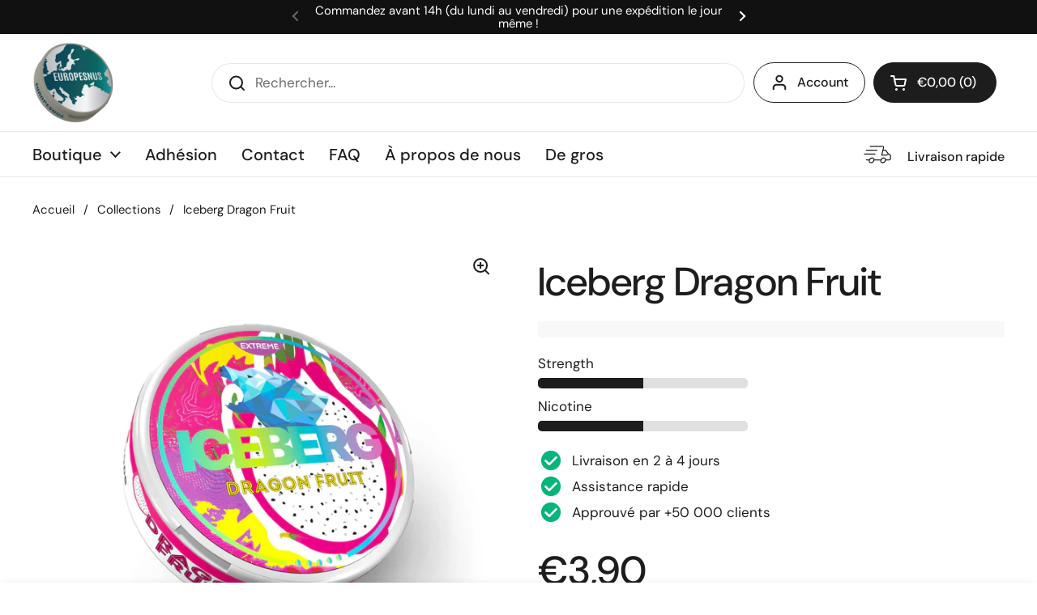

--- FILE ---
content_type: text/javascript
request_url: https://europesnus.fr/cdn/shop/t/112/assets/component-quantity-selector.js?v=125962174337580488591762151283
body_size: -79
content:
if(typeof ProductQuantity!="function"){class ProductQuantity2 extends HTMLElement{constructor(){super();const qty=this.querySelector(".qty-selector"),qtyMinus=this.querySelector(".qty-minus"),qtyPlus=this.querySelector(".qty-plus"),qtyMin=qty.getAttribute("min")?parseInt(qty.getAttribute("min")):1,qtyMax=qty.getAttribute("max")?parseInt(qty.getAttribute("max")):999;parseInt(qty.value)-1<qtyMin&&qtyMinus.classList.add("disabled"),parseInt(qty.value)+1>qtyMax&&qtyPlus.classList.add("disabled"),qty.addEventListener("change",e=>{const currentQty=parseInt(qty.value);parseInt(qty.value)-1<qtyMin?qtyMinus.classList.add("disabled"):qtyMinus.classList.remove("disabled"),parseInt(qty.value)+1>qtyMax?qtyPlus.classList.add("disabled"):qtyPlus.classList.remove("disabled")}),qtyMinus.addEventListener("click",e=>{if(e.preventDefault(),!qtyMinus.classList.contains("disabled")){const currentQty=parseInt(qty.value),newQty=currentQty-1;if(newQty>=qtyMin){const variantId=qty.getAttribute("data-variant-id"),qtySelectors=document.querySelectorAll('.qty-selector[data-variant-id="'+variantId+'"]');if(variantId!=""&&qtySelectors.length>0)for(let i=0;i<qtySelectors.length;i++)qtySelectors[i].value=newQty;else qty.value=newQty;qtyPlus.classList.remove("disabled")}currentQty-1<=qtyMin&&qtyMinus.classList.add("disabled")}}),qtyPlus.addEventListener("click",e=>{if(e.preventDefault(),!qtyPlus.classList.contains("disabled")){const currentQty=parseInt(qty.value),newQty=currentQty+1;if(newQty<=qtyMax){const variantId=qty.getAttribute("data-variant-id"),qtySelectors=document.querySelectorAll('.qty-selector[data-variant-id="'+variantId+'"]');if(variantId!=""&&qtySelectors.length>0)for(let i=0;i<qtySelectors.length;i++)qtySelectors[i].value=newQty;else qty.value=newQty;qtyMinus.classList.remove("disabled")}currentQty+1>=qtyMax&&qtyPlus.classList.add("disabled")}})}}typeof customElements.get("product-quantity")>"u"&&customElements.define("product-quantity",ProductQuantity2)}
//# sourceMappingURL=/cdn/shop/t/112/assets/component-quantity-selector.js.map?v=125962174337580488591762151283
